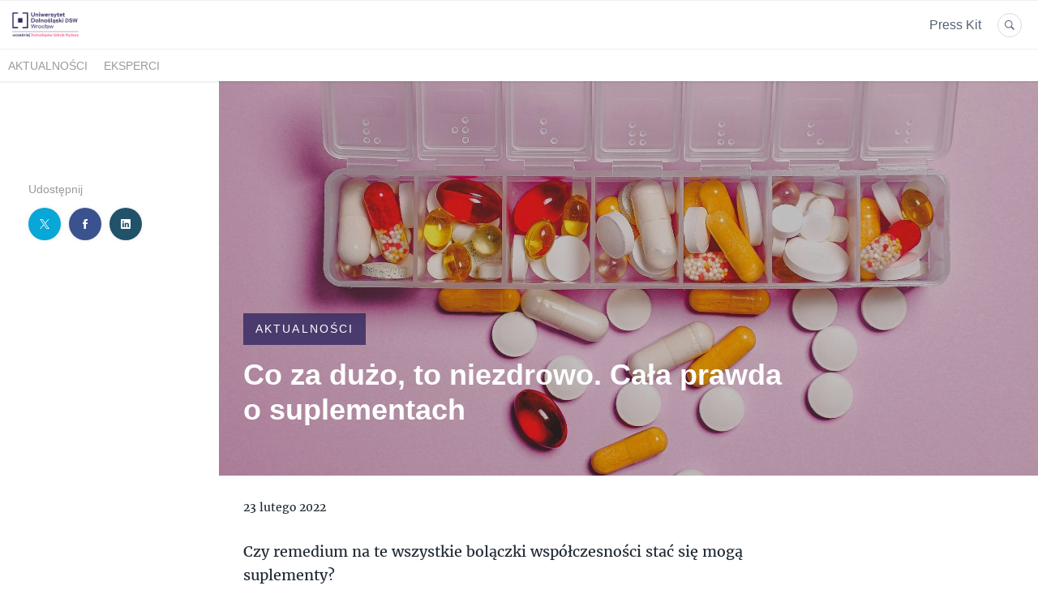

--- FILE ---
content_type: text/html; charset=utf-8
request_url: https://centrumprasowe.dsw.edu.pl/178458-co-za-duzo-to-niezdrowo-cala-prawda-o-suplementach
body_size: 18041
content:
<!DOCTYPE html>
<html lang="pl">
<head>
  <meta charset="utf-8">
  

  <meta content="summary" name="twitter:card" /><meta content="index, follow" name="robots" /><title>Co za dużo, to niezdrowo. Cała prawda o suplementach</title><meta content="Co za dużo, to niezdrowo. Cała prawda o suplementach" property="og:title" /><meta content="Co za dużo, to niezdrowo. Cała prawda o suplementach" name="twitter:title" /><meta content="Czy remedium na te wszystkie bolączki współczesności stać się mogą suplementy? " name="description" /><meta content="Czy remedium na te wszystkie bolączki współczesności stać się mogą suplementy? " property="og:description" /><meta content="Czy remedium na te wszystkie bolączki współczesności stać się mogą suplementy? " name="twitter:description" /><meta content="https://prowly-prod.s3.eu-west-1.amazonaws.com/uploads/landing_page/template_background/178458/780884f4ba19f238a7494bfba8f8a352.jpg" property="og:image" /><meta content="https://prowly-prod.s3.eu-west-1.amazonaws.com/uploads/landing_page/template_background/178458/780884f4ba19f238a7494bfba8f8a352.jpg" name="twitter:image:src" />
  <meta content="IE=edge,chrome=1" http-equiv="X-UA-Compatible">
  <meta content="pl" http-equiv="Content-Language">
  <meta name="viewport" content="width=device-width, initial-scale=1.0">
  <style>
      html {
        display: none;
      }
  </style>
    <link rel="alternate" type="application/rss+xml" title="RSS" href=//centrumprasowe.dsw.edu.pl/rss>
  <meta content="on" http-equiv="x-dns-prefetch-control" /><link href="https://googletagmanager.com" rel="dns-prefetch" /><link href="https://google-analytics.com" rel="dns-prefetch" /><link href="https://googleadservices.com" rel="dns-prefetch" /><link href="https://cdn.heapanalytics.com" rel="dns-prefetch" /><link href="https://widget.intercom.io" rel="dns-prefetch" /><link href="https://connect.facebook.net" rel="dns-prefetch" />
  
  <script nonce="mFFucAxu4qeg8R+pCFJg4cjXspP+4CXs3czPYQ5MDL0="> </script>
    <link rel="preload" media="screen" href="//centrumprasowe.dsw.edu.pl/assets/core_2_theme/all-4ac8691471c3af6079b1655191de50b07c752e59a6c425b34f3354612f5d839d.css" as="style" data-turbolinks-track="true" />
    <script nonce="mFFucAxu4qeg8R+pCFJg4cjXspP+4CXs3czPYQ5MDL0=">
      document.querySelector('link[rel="preload"]').onload = function() {
        this.rel = 'stylesheet';
      };
    </script>
      <style media="screen" type="text/css">
      .bg-client--base, .turbolinks-progress-bar {
        background: #322761;
      }
      .bg-client--alpha-0, .bg-client--alpha {
        background: rgba(50,39,97,0.8);
      }
      .bg-client--alpha-0-1, .bg-client--alpha-1 {
        background: rgba(50,39,97,0.7);
      }
      .bg-client--alpha-0-2, .bg-client--alpha-2 {
        background: rgba(50,39,97,0.6);
      }
      .bg-client--alpha-0-3, .bg-client--alpha-3 {
        background: rgba(50,39,97,0.5);
      }
      .bg-client--alpha-0-4, .bg-client--alpha-4 {
        background: rgba(50,39,97,0.4);
      }
      .bg-client--alpha-0-5, .bg-client--alpha-5 {
        background: rgba(50,39,97,0.3);
      }
      .bg-client--alpha-0-6, .bg-client--alpha-6 {
        background: rgba(50,39,97,0.1);
      }
      .bg-client--hover:hover {
        background: #322761;
      }
      .color-client--base {
        color: #322761;
      }
      .color-client--hover:hover {
        color: #322761;
      }
      .svg-client--hover:hover svg path {
        fill: #322761;
      }
      .border-client, .border--client {
        border: 1px solid #322761;
      }
      .border-client--base, .border--client--base {
        border-color: #322761 !important;
      }
      .border-client--hover:hover, .border--client--hover:hover {
        border: 1px solid #322761 !important;
      }
      .shadow-client--hover:hover, .shadow--client--hover:hover {
        box-shadow: 0px 0px 1px 6px rgba(50,39,97,0.1) !important;
      }
      .shadow-client--hover-2:hover, .shadow--client--hover-2:hover {
        box-shadow: 0px 0px 0px 3px rgba(50,39,97,0.3) !important;
      }
      .border-client--bottom {
        border-bottom: 3px solid #322761;
      }
      .border-client--top {
        border-top: 3px solid #322761;
      }
    </style>

  <link href="https://fonts.googleapis.com" rel="preconnect" /><link crossorigin="" href="https://fonts.gstatic.com" rel="preconnect" /><link href="https://fonts.googleapis.com/css2?family=Arial&amp;family=Arial&amp;display=swap" rel="stylesheet" /><style media="screen" type="text/css"> .header-font { font-family: Arial} body, .text-font { font-family:  Arial}</style><style media="screen" type="text/css"> .pr-header-font { font-family: Arial, sans-serif} .pr-text-font { font-family: Merriweather, serif}</style>
  <script nonce="mFFucAxu4qeg8R+pCFJg4cjXspP+4CXs3czPYQ5MDL0="> docReady(function() {   if(getCookie('cookies-agreement') === "true") {     loadScripts();   } }); function loadScripts() {   loadTwitterScripts();   loadFacebookConnect();   loadInstagram(); } function loadInstagram() {   var twitter=document.createElement('script');   twitter.setAttribute("type","text/javascript");   twitter.setAttribute("id","instagram-script");   twitter.setAttribute("async","");   twitter.setAttribute("defer","");   twitter.setAttribute("src","//platform.instagram.com/en_US/embeds.js");   document.getElementsByTagName("head")[0].appendChild(twitter); } function loadTwitterScripts() {   var twitter=document.createElement('script');   twitter.setAttribute("type","text/javascript");   twitter.setAttribute("id","twitter-wjs");   twitter.setAttribute("async","");   twitter.setAttribute("defer","");   twitter.setAttribute("src","//platform.twitter.com/widgets.js");   document.getElementsByTagName("head")[0].appendChild(twitter); } function loadFacebookConnect() {   var facebook=document.createElement('script');   facebook.setAttribute("type","text/javascript");   facebook.setAttribute("id","facebook-script");   facebook.append(`    (function(d, s, id){   var js, fjs = d.getElementsByTagName(s)[0];   if (d.getElementById(id)) {return;}   js = d.createElement(s); js.id = id;   js.src = "https://connect.facebook.net/en_US/sdk.js";   fjs.parentNode.insertBefore(js, fjs);   }(document, 'script', 'facebook-jssdk'));`);   document.getElementsByTagName("head")[0].appendChild(facebook); } function getCookie(key) {   var keyValue = document.cookie.match('(^|;) ?' + key + '=([^;]*)(;|$)');   return keyValue ? keyValue[2] : null; } function docReady(fn) {   if (document.readyState === "complete" || document.readyState === "interactive") {       setTimeout(fn, 1);   } else {       document.addEventListener("DOMContentLoaded", fn);   } }</script>
      <script type="application/ld+json">
      {
        "@context": "http://schema.org",
        "@type": "NewsArticle",
        "headline": "Co za dużo, to niezdrowo. Cała prawda o suplementach",
        "mainEntityOfPage": "https://centrumprasowe.dsw.edu.pl/178458-co-za-duzo-to-niezdrowo-cala-prawda-o-suplementach",
        "datePublished": "2022-02-23T07:37:10.218Z",
        "dateModified": "2022-02-23T07:49:26.237Z",
        "description": "Czy remedium na te wszystkie bolączki współczesności stać się mogą suplementy? "
          ,
          "image": {
            "@type": "ImageObject",
            "url": "https://prowly-prod.s3.eu-west-1.amazonaws.com/uploads/landing_page/template_background/178458/780884f4ba19f238a7494bfba8f8a352.jpg",
            "width": "1920",
            "height": "960"
          }
          ,
          "author": {
            "@type": "Organization",
            "name": "Uniwersytet Dolnośląski DSW"
          }
        ,
        "publisher": {
          "@type": "Organization",
          "name": "Uniwersytet Dolnośląski DSW"
            ,
            "logo": {
              "@type": "ImageObject",
              "url": "https://prowly-prod.s3.eu-west-1.amazonaws.com/uploads/press_rooms/company_logos/4653/26e84de1b5a091ddae0d2fc9faee4037.png",
              "width": "1654",
              "height": "716"
            }
        }
      }
      </script>

  
  
  
  <script nonce="mFFucAxu4qeg8R+pCFJg4cjXspP+4CXs3czPYQ5MDL0="> function getCookie(key) {   var keyValue = document.cookie.match('(^|;) ?' + key + '=([^;]*)(;|$)');   return keyValue ? keyValue[2] : null; } function docReady(fn) {   if (document.readyState === "complete" || document.readyState === "interactive") {       setTimeout(fn, 1);   } else {      document.addEventListener("DOMContentLoaded", fn);   } }</script>
  
</head>
<body>
  
  <div class="pr-menu-wrapper pr-menu-upper-mobile" id="menu-story"><div class="pr-menu pr-menu-upper"><div class="pr-menu-upper-name"><a href="/" rel="" target="" title="Uniwersytet Dolnośląski DSW"><img alt="Uniwersytet Dolnośląski DSW logo" class="pr-menu-logo" src="https://prowly-prod.s3.eu-west-1.amazonaws.com/uploads/press_rooms/company_logos/4653/26e84de1b5a091ddae0d2fc9faee4037.png" /></a></div><div class="pr-menu-list-toggle-static margin-right--large"><i class="ion-android-menu pr-menu-mobile-open"></i></div><div class="pr-menu-list-toggle margin-right--large"><i class="ion-android-menu pr-menu-mobile-open"></i></div><div class="display-none--sm padding-right--base"><ul class="pr-menu-list"><li class="pr-menu-list-item pr-pr-menu-list-item--alt pr-menu-presskit"><a class="pr-menu-list-item pr-font--condensed header-font" href="/presskits">Press Kit</a></li><li class="pr-menu-list-item pr-pr-menu-list-item--alt"><a class="pr-menu-list-item" href="/search"><i class="ion-ios-search-strong pr-menu-list-item-icon"></i></a></li></ul></div></div><div class="pr-menu pr-menu-lower"><ul class="pr-menu-list flex--space-between flex--grow"><div class="pr-tabs--responsive"><ul class="pr-menu--responsive"><li class="pr-menu-list-item pr-menu-list-item--bottom pr-font--condensed header-font"><a class="pr-font--condensed" href="/releases/news">Aktualności</a></li><li class="pr-menu-list-item pr-menu-list-item--bottom pr-font--condensed header-font"><a class="pr-font--condensed" href="/releases/eksperci">Eksperci</a></li></ul><div class="pr-menu-more--responsive"><button class="pr-menu-list-item pr-font--uppercase pr-menu-list-item--bottom pr-font--condensed header-font" id="menu-bottom-toggle">Więcej<div class="ion-android-arrow-down flex--right margin-left--base" id="menu-bottom-toggle"></div></button><ul class="pr-menu-list-dropdown"></ul></div></div></ul></div><div class="pr-menu-mobile-container pr-menu pr-menu-mobile"><div class="pr-menu pr-menu-upper" style="position: fixed; top: 0; border: 1px solid #ededed;"><div class="pr-menu-upper-name"><a href="/" rel="" target="" title="Uniwersytet Dolnośląski DSW"><img alt="Uniwersytet Dolnośląski DSW logo" class="pr-menu-logo" src="https://prowly-prod.s3.eu-west-1.amazonaws.com/uploads/press_rooms/company_logos/4653/26e84de1b5a091ddae0d2fc9faee4037.png" /></a></div><div class="pr-menu-list-toggle-close margin-right--large"><i class="ion-android-close pr-menu-mobile-close pr-font--dark"></i></div></div><div class="flex--vertical flex--space-between"></div><ul class="pr-menu-list pr-menu-list-mobile"><li class="pr-menu-list-item pr-menu-list-item-mobile"><i class="ion-search pr-input__icon pr-text--xxxlarge margin-left--small margin-right--base"></i><div class="pr-menu-list-item header-font"><form action="/search" accept-charset="UTF-8" method="get"><input type="search" name="q" id="q" value="" placeholder="Szukaj" class="pr-menu-search-mobile" /></form></div></li><li class="pr-menu-list-item pr-menu-list-item-mobile"><a class="pr-menu-list-item pr-font--condensed-regular header-font" href="/releases/news">Aktualności</a></li><li class="pr-menu-list-item pr-menu-list-item-mobile"><a class="pr-menu-list-item pr-font--condensed-regular header-font" href="/releases/eksperci">Eksperci</a></li><li class="pr-menu-list-item pr-menu-list-item-mobile pr-text--normal"><a class="pr-menu-list-item pr-font--condensed-regular header-font" href="/presskits">Press Kit</a></li></ul><div class="flex flex--horizontal flex--space-between pr-menu-footer padding-bottom--base"><ul class="flex flex--horizontal"></ul><div class="flex flex--horizontal"><div class="flex padding-right--small pr-mobile-menu--socialmedia"><a target="_blank" alt="twitter" rel="nofollow" href="https://twitter.com/intent/tweet?text=https://centrumprasowe.dsw.edu.pl/178458-co-za-duzo-to-niezdrowo-cala-prawda-o-suplementach"><svg class="pr-header--large menu__list-item--icon padding-right--medium padding-left--small" viewBox="0 0 1200 1227" xmlns="http://www.w3.org/2000/svg"><path d="M714.163 519.284L1160.89 0H1055.03L667.137 450.887L357.328 0H0L468.492 681.821L0 1226.37H105.866L515.491 750.218L842.672 1226.37H1200L714.137 519.284H714.163ZM569.165 687.828L521.697 619.934L144.011 79.6944H306.615L611.412 515.685L658.88 583.579L1055.08 1150.3H892.476L569.165 687.854V687.828Z"></path></svg></a><a target="_blank" class="" alt="facebook" rel="nofollow" href="https://www.facebook.com/sharer/sharer.php?u=https://centrumprasowe.dsw.edu.pl/178458-co-za-duzo-to-niezdrowo-cala-prawda-o-suplementach"><i class="ion-social-facebook pr-header--large menu__list-item--icon padding-right--medium padding-left--small"></i></a><a target="_blank" class="" alt="linkedin" rel="nofollow" href="https://www.linkedin.com/shareArticle?mini=true&amp;url=https://centrumprasowe.dsw.edu.pl/178458-co-za-duzo-to-niezdrowo-cala-prawda-o-suplementach"><i class="ion-social-linkedin pr-header--large menu__list-item--icon padding-right--medium padding-left--small"></i></a></div></div></div></div></div><div class="pr-menu-title" id="menu-story-title"><div class="pr-menu padding--small"><div class="pr-text--xlarge pr-text--xlarge--truncate-line header-font pr-font--bold pr-font--dark margin-left--large text--main pr-font--condensed-regular">Co za dużo, to niezdrowo. Cała prawda o suplementach</div><div class="flex padding-right--base margin-right--base menu-social"><a target="_blank" alt="twitter" rel="nofollow" href="https://twitter.com/intent/tweet?text=https://centrumprasowe.dsw.edu.pl/178458-co-za-duzo-to-niezdrowo-cala-prawda-o-suplementach"><div class="pr-menu-list-item-icon margin-right--base menu-icon border-client--hover svg-client--hover"><svg viewBox="0 0 1200 1227" xmlns="http://www.w3.org/2000/svg"><path d="M714.163 519.284L1160.89 0H1055.03L667.137 450.887L357.328 0H0L468.492 681.821L0 1226.37H105.866L515.491 750.218L842.672 1226.37H1200L714.137 519.284H714.163ZM569.165 687.828L521.697 619.934L144.011 79.6944H306.615L611.412 515.685L658.88 583.579L1055.08 1150.3H892.476L569.165 687.854V687.828Z"></path></svg></div></a><a target="_blank" class="" alt="facebook" rel="nofollow" href="https://www.facebook.com/sharer/sharer.php?u=https://centrumprasowe.dsw.edu.pl/178458-co-za-duzo-to-niezdrowo-cala-prawda-o-suplementach"><i class="ion-social-facebook pr-menu-list-item-icon margin-right--base menu-icon border-client--hover color-client--hover"></i></a><a target="_blank" class="" alt="linkedin" rel="nofollow" href="https://www.linkedin.com/shareArticle?mini=true&amp;url=https://centrumprasowe.dsw.edu.pl/178458-co-za-duzo-to-niezdrowo-cala-prawda-o-suplementach"><i class="ion-social-linkedin pr-menu-list-item-icon margin-right--base menu-icon border-client--hover color-client--hover"></i></a></div></div></div><div class="pr-menu-margin flex flex--vertical menu-margin--large"><div class="full-screen-height--content"><div class="full-screen-height"><div class="flex pr-flex-container pr-content pr-content-full" itemscope="" itemtype="//schema.org/Article"><div class="pr-flex-item-1 pr-side-column"><div class="pr-side-panel--dark"><div id="js-story-side-panel"><div class="pr-side-panel"><div class="flex--vertical flex--left"><div class="flex--left pr-story--sidepanel-space"><div class="pr-story--share-sapce-none"><div class="flex--left pr-story--text-small--sm header-font pr-font--condensed margin-bottom--base margin-right--small">Udostępnij</div><div class="flex"><div class="flex--left"><a target="_blank" alt="twitter" rel="nofollow" href="https://twitter.com/intent/tweet?text= https://centrumprasowe.dsw.edu.pl/178458-co-za-duzo-to-niezdrowo-cala-prawda-o-suplementach"><div class="pr-story--share-icon menu-icon pr-story--share-icon-twitter"><svg viewBox="0 0 1200 1227" xmlns="http://www.w3.org/2000/svg"><path d="M714.163 519.284L1160.89 0H1055.03L667.137 450.887L357.328 0H0L468.492 681.821L0 1226.37H105.866L515.491 750.218L842.672 1226.37H1200L714.137 519.284H714.163ZM569.165 687.828L521.697 619.934L144.011 79.6944H306.615L611.412 515.685L658.88 583.579L1055.08 1150.3H892.476L569.165 687.854V687.828Z"></path></svg></div></a></div><div class="flex--left"><a target="_blank" alt="facebook" rel="nofollow" href="https://www.facebook.com/sharer/sharer.php?u=https://centrumprasowe.dsw.edu.pl/178458-co-za-duzo-to-niezdrowo-cala-prawda-o-suplementach &amp;quote="><i class="ion-social-facebook pr-story--share-icon menu-icon pr-story--share-icon-facebook"></i></a></div><div class="flex--left"><a target="_blank" alt="linkedin" rel="nofollow" href="https://www.linkedin.com/shareArticle?mini=true&amp;url=https://centrumprasowe.dsw.edu.pl/178458-co-za-duzo-to-niezdrowo-cala-prawda-o-suplementach"><i class="ion-social-linkedin pr-story--share-icon menu-icon pr-story--share-icon-linkedin"></i></a></div></div></div></div></div></div></div></div></div><div class="pr-flex-item-2 flex--grow"><div class="pr-story__hero--dark"><div class="pr-story-background--dark" content="https://prowly-prod.s3.eu-west-1.amazonaws.com/uploads/landing_page/template_background/178458/780884f4ba19f238a7494bfba8f8a352.jpg" itemprop="image" style="z-index: -2; background-position: center center; background-image: url(&#39;https://prowly-prod.s3.eu-west-1.amazonaws.com/uploads/landing_page/template_background/178458/780884f4ba19f238a7494bfba8f8a352.jpg&#39;)"><div class="pr-story-background__overlay"></div></div><div class="pr-story__hero-content"><div class="pr-story-hero--text-container"><div class="pr-story-category-dark"><a href="/releases/news"><div class="pr-story-category bg-client--alpha pr-text--medium pr-font--inverted pr-font--spacing pr-font--uppercase pr-font--condensed pr-header-font" itemprop="articleSection">Aktualności</div></a></div><div class="pr-story-hero--title-container--dark" style="color:white;"><div class="pr-story--title-dark"><h1 class="pr-story--header margin-bottom--base text--wrap pr-font--condensed pr-header-font color-white--desktop" itemprop="name">Co za dużo, to niezdrowo. Cała prawda o suplementach</h1></div></div></div></div></div><div class="pr-story--date-dark"><div class="pr-story--date"><p class="pr-story--text-small pr-font--condensed pr-text-font">23 lutego 2022</p></div></div><div class="pr-story-content"><div class="pr-story--element-space"><div class="pr-story-paragraph"><div class="pr-story--text pr-text-font" style="text-align: left">Czy remedium na te wszystkie bolączki współczesności stać się mogą suplementy? <br></div></div></div><div class="pr-story--element-space"><div class="pr-story-paragraph"><div class="pr-story--text pr-text-font" style="text-align: left"><em>Joanna Mulik-Buczma, manager kierunku Dietetyka w Dolnośląskiej Szkole Wyższej</em></div></div></div><div class="pr-story--element-space"><div class="pr-story-paragraph"><div class="pr-story--text pr-text-font" style="text-align: left"><strong>Dietetycy stale uświadamiają, że racjonalna i prawidłowo zbilansowana dieta jest podstawą dobrze funkcjonującego organizmu. Niestety, w dzisiejszych czasach jesteśmy stale narażeni na stres, zanieczyszczenia środowiska, pestycydy, wysoce przetworzoną żywność – wszystko to nasila ataki wolnych rodników na nasze ciało i tym samym sprawia, że przedwcześnie się starzejemy oraz częściej chorujemy. Czy remedium na te wszystkie bolączki współczesności stać się mogą suplementy?</strong></div></div></div><div class="pr-story--element-space"><div class="pr-story-paragraph"><div class="pr-story--text pr-text-font" style="text-align: left">Suplementy diety mogą stanowić wartościowy sposób uzupełnienia niedoborów pokarmowych, a tym samym wzmacniać naturalne mechanizmy obronne organizmu. Przed ich zastosowaniem warto jednak ocenić swój sposób żywienia, styl życia, ogólny stan zdrowia, stosowane leki oraz źródło pochodzenia danego produktu. Nieumiejętne spożycie suplementów może przynieść więcej szkody niż pożytku np. przedawkowanie witaminy A może mieć działanie teratogenne, nadmiar miedzi może powodować uszkodzenia wątroby, nadmiar żelaza – hemochromatozę, wysokie dawki fluoru - fluorozę. U osób chorych na epilepsję przyjmowanie preparatów z Ginkgo biloba powoduje redukcje skuteczności leków przeciwpadaczkowych. Osobom w trakcie kuracji antynowotworowej podanie przetworów zielonej herbaty zaburza leczenie przeciwnowotworowe. To oczywiście wierzchołek góry lodowej.</div></div></div><div class="pr-story--element-space"><div class="pr-story-paragraph"><div class="pr-story--text pr-text-font" style="text-align: left"><b>Czym różnią się suplementy diety od leku?</b></div></div></div><div class="pr-story--element-space"><div class="pr-story-paragraph"><div class="pr-story--text pr-text-font" style="text-align: left">Suplementy, to produkty żywnościowe, których zadaniem jest uzupełnienie naszej codziennej diety o brakujące składniki odżywcze. Są one skoncentrowanym źródłem witamin, składników mineralnych lub innych substancji wykazujących efekt odżywczy (bądź inny efekt fizjologiczny). Suplementy podlegają regulacjom określonym w przepisach prawa żywnościowego dla środków spożywczych dopuszczonych do obrotu. Suplement diety może być wprowadzony w postaci: kapsułek, tabletek, drażetek i w innych podobnych postaciach, saszetek z proszkiem, ampułek z płynem, butelek z kroplomierzem i w innych podobnych postaciach płynów i proszków przeznaczonych do spożywania w małych, odmierzonych ilościach jednostkowych. W rozumieniu przepisów prawa farmaceutycznego suplementy nie mają właściwości produktu leczniczego. Wprowadzenie nowego produktu na rynek wymaga poinformowania o tym zamiarze Głównego Inspektora Sanitarnego. Producent na opakowaniu powinien umieścić m.in. informacje dotyczące znakowania produktu, jego składu ilościowego i jakościowego, zalecanej dziennej porcji produktu do spożycia oraz ostrzeżenie o jej nieprzekraczaniu.  Nie jest wymagana natomiast dokumentacja potwierdzająca jakość oraz deklarowane efekty działania. Taka sytuacja często umożliwia sprzedaż produktów niskiej jakości. Z tego względu należy wystrzegać się stosowania suplementów pochodzących z niepewnych źródeł lub podejrzanie tanich.</div></div></div><div class="pr-story--element-space"><div class="pr-story-paragraph"><div class="pr-story--text pr-text-font" style="text-align: left">W przeciwieństwie do suplementów, leki podlegają przepisom bardzo restrykcyjnego prawa farmaceutycznego oraz kontroli ze strony Urzędu Rejestracji Leków i Głównego Inspektora Farmaceutycznego. Zanim lek zostanie wprowadzony do obrotu, jego skuteczność oraz bezpieczeństwo muszą zostać udowodnione klinicznie.</div></div></div><div class="pr-story--element-space"><div class="pr-story-paragraph"><div class="pr-story--text pr-text-font" style="text-align: left">Należy pamiętać, że jednoczesne przyjmowanie leków, przepisanych przez lekarza lub przyjmowanych bez recepty oraz suplementów diety może spowodować działania niepożądane, prowadzące do  groźnych powikłań. Wiele suplementów powoduje zwiększenie lub zmniejszenie działania przyjmowanych równolegle produktów leczniczych. Dlatego podczas terapii przed zastosowaniem jakiegokolwiek suplementu diety należy skonsultować się z lekarzem, farmaceutą lub dietetykiem, czy nie występują żadne przeciwwskazania.<b> </b></div></div></div><div class="pr-story--element-space"><div class="pr-story-paragraph"><div class="pr-story--text pr-text-font" style="text-align: left">Poza tym opakowania suplementów diety powinny zawierać rzetelne informacje na temat przeciwwskazań do stosowania, możliwych interakcji z lekami oraz ewentualnej konieczności konsultacji z lekarzem. Zapewnienie informacji o bezpieczeństwie stosowania suplementów diety należy do obowiązków producentów.</div></div></div><div class="pr-story--element-space"><div class="pr-story-subheader"><h3 class="pr-story--subheader text--wrap pr-header-font" style="text-align: left">Rola witamin
</h3></div></div><div class="pr-story--element-space"><div class="pr-story-paragraph"><div class="pr-story--text pr-text-font" style="text-align: left">Witaminy, to związki organiczne, które muszą być wprowadzane do organizmu z zewnątrz z pożywieniem, ponieważ organizm sam ich nie produkuje lub wytwarza w zbyt małej ilości.</div></div></div><div class="pr-story--element-space"><div class="pr-story-paragraph"><div class="pr-story--text pr-text-font" style="text-align: left">Witaminy są niezbędne do prawidłowego funkcjonowania organizmu. Wiele osób nie zdaje sobie jednak sprawy, że ludzki organizm może również źle reagować na ich nadmiar. </div></div></div><div class="pr-story--element-space"><div class="pr-story-paragraph"><div class="pr-story--text pr-text-font" style="text-align: left"><strong>Witamina A (retinol)</strong> pełni wiele ważnych funkcji w organizmie. Wykazuje działanie antyoksydacyjne, które wynika z jej zdolności do usuwania wolnych rodników, uczestniczy w procesie widzenia, ponieważ wchodzi w skład barwnika siatkówki oka. Jest niezbędna do regeneracji skóry, gojenia ran oraz w dojrzewaniu i różnicowaniu się komórek układu immunologicznego. Witamina A jest również bardzo ważna w żywieniu sportowców, ponieważ bierze udział w syntezie hormonów kory nadnerczy, co wpływa na przemianę materii w pracujących mięśniach podczas reakcji stresowej.</div></div></div><div class="pr-story--element-space"><div class="pr-story-paragraph"><div class="pr-story--text pr-text-font" style="text-align: left">Witamina A magazynowana jest głównie w wątrobie, dlatego nie należy dopuszczać do hiperwitaminozy (nadmiaru), która objawia się ogólnym osłabieniem, bólami głowy, utratą łaknienia, zmianami w strukturze kości, pękaniem ust, wypadaniem włosów, łuszczeniem skóry. Nadmierna suplementacja witaminą A może zwiększać ryzyko rozwoju raka płuc.</div></div></div><div class="pr-story--element-space"><div class="pr-story-paragraph"><div class="pr-story--text pr-text-font" style="text-align: left">Objawy ostrego zatrucia tą witaminą mogą wystąpić w wyniku jednorazowego spożycia bardzo dużych ilości- setki razy przekraczających zalecane dawki dzienne. Do tych objawów zaliczamy wzrost ciśnienia śródczaszkowego, wymioty, nudności i zmiany skórne. Inną konsekwencją nadmiernej podaży witaminy A jest zaburzenie absorpcji β-karotenu i soli mineralnych z pożywienia. Negatywne skutki hiperwitaminozy witaminy A ustępują po odstawieniu lub zmniejszeniu stosowanej dawki. Niewiele osób zdaje sobie sprawę z faktu, że wysokich dawek tej witaminy należy unikać podczas ciąży. Retinoidy mogą zaburzać rozwój płodu. Kobiety w ciąży nie powinny przyjmować więcej niż 2 mg (6000 IU) witaminy A dziennie.</div></div></div><div class="pr-story--element-space"><div class="pr-story-paragraph"><div class="pr-story--text pr-text-font" style="text-align: left"><strong>Witamina C (kwas askorbinowy)&nbsp;</strong>ma ogromne znaczenie biologiczne. To silnie działający antyoksydant rozpuszczalny w wodzie, który wyłapuje i unieszkodliwia wolne rodniki w tkankach, zawierających dużą ilość wody. Zgodnie z najnowszymi wynikami badań witamina C ma wpływ m.in. na obniżenie wysokiego ciśnienia krwi, podwyższenie poziomu dobrego cholesterolu HDL, obniżenie poziomu złego cholesterolu HDL, zwiększenie poziomu glutationu- największego wroga wolnych rodników, oczyszczanie ścianek tętnic ze złogów tłuszczowych, poprawę odporności, wzmocnienie naczyń krwionośnych, zapobieganie chorobom przyzębia. Wykazano również właściwości przeciwnowotworowe. Badania potwierdzają, że osoby, które przyjmują najwięcej witaminy C, w porównaniu z osobami spożywającymi najmniejsze jej ilości, mają o połowę mniejsze ryzyko zachorowania na raka, w szczególności żołądka, przełyku, trzustki czy jamy ustnej.</div></div></div><div class="pr-story--element-space"><div class="pr-story-paragraph"><div class="pr-story--text pr-text-font" style="text-align: left">Witamina C jest praktycznie nietoksyczna i nie ustalono dawki powodującej ostre zatrucie. Niemniej jednak spożywana w dużych dawkach (2 g/dzień i więcej) może prowadzić do zaburzeń pracy przewodu pokarmowego (m.in. nudności, biegunka). U osób z przewlekłą niewydolnością nerek przedawkowanie witaminy C może spowodować krystalizację moczanów, co sprzyja tworzeniu się kamieni nerkowych. Hiperwitaminoza witaminy C jest związana z wystąpieniem wysypek skórnych. Ponadto może ona zwiększać stężenie sodu we krwi oraz zmniejszać stężenie potasu, co może doprowadzić do jego niedoboru. Poza tym nie powinno się przyjmować jej wraz z witaminą B12, ponieważ ta druga jest wówczas rozkładana.</div></div></div><div class="pr-story--element-space"><div class="pr-story-paragraph"><div class="pr-story--text pr-text-font" style="text-align: left">Między witaminą A i C musi być zachowana równowaga. Zwiększenie ilości witaminy A w diecie bez zwiększenia ilości witaminy C przez dłuższy czas, może doprowadzić do szkorbutu.</div></div></div><div class="pr-story--element-space"><div class="pr-story-paragraph"><div class="pr-story--text pr-text-font" style="text-align: left"><strong>Odmładzająca moc witaminy E</strong></div></div></div><div class="pr-story--element-space"><div class="pr-story-paragraph"><div class="pr-story--text pr-text-font" style="text-align: left">Witamina E, obok witamin A i C, również chroni organizm przed stresem oksydacyjnym i uszkodzeniem komórek wywoływanym przez wolne rodniki. Udowodniono, że przeciwdziała ona zakrzepom poprzez zmniejszeniu agregacji płytek krwi. Oprócz tego wpływa na prawidłową wydolność mięśni i wytwarzanie nasienia u mężczyzn, blokuje utlenianie złego cholesterolu LDL i innych tłuszczów uszkadzających komórki, chroni mózg przed chorobami zwyrodnieniowymi, przeciwdziała powstawaniu zaćmy a także wzmacnia odporność organizmu.</div></div></div><div class="pr-story--element-space"><div class="pr-story-paragraph"><div class="pr-story--text pr-text-font" style="text-align: left">Niewłaściwa suplementacja witaminą E może mieć negatywne skutki dla zdrowia. Wysokie dawki witaminy E &gt; 400 j.m/dzień (270 mg), nie tylko nie wpływają korzystnie na redukcję ryzyka wystąpienia chorób układu krążenia, ale wręcz zwiększają ryzyko zgonu. Inne objawy przedawkowania obejmują przewód pokarmowy (m.in. nudności, biegunka), osłabienie mięśni czy stany zapalne skóry. W przypadku cięższych postaci występują: podwójne widzenie, powiększenie wątroby, dysfunkcje seksualne, hiperglikemia oraz hiperlipidemia. Objawy zwykle ustępują po zredukowaniu dawki.</div></div></div><div class="pr-story--element-space"><div class="pr-story-paragraph"><div class="pr-story--text pr-text-font" style="text-align: left">Należy pamiętać, że jednoczesne stosowanie witaminy E i leków przeciwzakrzepowych może zwiększać ryzyko krwawień poprzez spotęgowanie działania przeciwzakrzepowego.</div></div></div><div class="pr-story--element-space"><div class="pr-story-paragraph"><div class="pr-story--text pr-text-font" style="text-align: left"><strong>Witamina D</strong></div></div></div><div class="pr-story--element-space"><div class="pr-story-paragraph"><div class="pr-story--text pr-text-font" style="text-align: left">Niedobory witaminy D stanowią poważny problem epidemiologiczny. </div></div></div><div class="pr-story--element-space"><div class="pr-story-paragraph"><div class="pr-story--text pr-text-font" style="text-align: left">W organizmie 80% witaminy D3 pochodzi z syntezy skórnej pod wpływem ekspozycji na promienie słoneczne, pozostałe 20% jest wchłaniane z przewodu pokarmowego. </div></div></div><div class="pr-story--element-space"><div class="pr-story-paragraph"><div class="pr-story--text pr-text-font" style="text-align: left">W Polsce, ze względu na położenie geograficzne, synteza możliwa jest jedynie od marca do września (czas ekspozycji ≥ 30 minut, bez użycia kremów z filtrami UV, odsłonięte 18% powierzchni ciała, tj. twarz i przedramiona), co uniemożliwia zaspokojenie aktualnie uznawanego za wystarczający poziomu zaopatrzenia na witaminę D.</div></div></div><div class="pr-story--element-space"><div class="pr-story-paragraph"><div class="pr-story--text pr-text-font" style="text-align: left">W produktach żywnościowych witamina D występuje w znikomych ilościach. Hipowitaminozie (niedoborze) D sprzyjają również takie czynniki jak: otyłość, przewlekłe choroby wątroby i nerek, upośledzone wchłanianie tłuszczów z przewodu pokarmowego oraz stosowanie niektórych leków, na przykład glikokortykosteroidów i leków przeciwdrgawkowych. </div></div></div><div class="pr-story--element-space"><div class="pr-story-paragraph"><div class="pr-story--text pr-text-font" style="text-align: left">Witamina D przyczynia się do utrzymania odpowiednich stężeń wapnia i fosforu we krwi. Jest niezbędna do prawidłowego funkcjonowania układu krwionośnego, mięśniowego, czy immunologicznego. Wyniki badań epidemiologicznych wskazują na zależność między stanem zaopatrzenia organizmu w witaminę D, a występowaniem chorób autoimmunologicznych, hormonalnych oraz nowotworowych.</div></div></div><div class="pr-story--element-space"><div class="pr-story-paragraph"><div class="pr-story--text pr-text-font" style="text-align: left">Potwierdzono również związek niedoboru witaminy D z zastoinową niewydolnością serca, rozwojem nadciśnienia tętniczego, cukrzycą i otyłością.</div></div></div><div class="pr-story--element-space"><div class="pr-story-paragraph"><div class="pr-story--text pr-text-font" style="text-align: left">Dla uzyskania prawidłowego stężenia 25OHD u zdrowych osób dorosłych, rekomendowana doustna dawka witaminy D wynosi 800–2000 j.m./dobę witaminy D3 (zależnie od masy ciała, od października do kwietnia lub przez cały rok, jeżeli synteza skórna jest niewystarczająca).</div></div></div><div class="pr-story--element-space"><div class="pr-story-paragraph"><div class="pr-story--text pr-text-font" style="text-align: left">Ponadto witaminę D (około 1000 j.m./d.) należy podawać wszystkim osobom unikającym ekspozycji skórnych oraz osobom po 65. roku życia przez cały rok, ze względu na obniżoną syntezę skórną oraz udowodnione działanie przeciwzłamaniowe i przeciwupadkowe. Rekomendowana dawka lecznicza wynosi 1000–10 000 j.m./d. (około 50 000 j.m. na tydzień) przez 1–3 miesiące, zależnie od wieku, masy ciała i stopnia niedoboru.</div></div></div><div class="pr-story--element-space"><div class="pr-story-paragraph"><div class="pr-story--text pr-text-font" style="text-align: left">Stężenie 25(OH)D w surowicy powinno wynosić od 30 ng/ml do 80 ng/ml.</div></div></div><div class="pr-story--element-space"><div class="pr-story-paragraph"><div class="pr-story--text pr-text-font" style="text-align: left">Chociaż ryzyko przedawkowania witaminy D jest mało prawdopodobne, warto mieć świadomość czym się ono objawia. Do najczęstszych objawów należy: osteoliza kości (powodująca zwiększone ryzyko złamań kości), kamienie nerkowe, wielomocz, zaburzenia rytmu serca oraz osłabienie mięśni.</div></div></div><div class="pr-story--element-space"><div class="pr-story-subheader"><h3 class="pr-story--subheader text--wrap pr-header-font" style="text-align: left">Suplementacja minerałami
</h3></div></div><div class="pr-story--element-space"><div class="pr-story-paragraph"><div class="pr-story--text pr-text-font" style="text-align: left"><strong>Magnez</strong></div></div></div><div class="pr-story--element-space"><div class="pr-story-paragraph"><div class="pr-story--text pr-text-font" style="text-align: left">Magnez jest jednym z najważniejszych kationów wewnątrzkomórkowych naszego organizmu. </div></div></div><div class="pr-story--element-space"><div class="pr-story-paragraph"><div class="pr-story--text pr-text-font" style="text-align: left">Wyniki badań wskazują, że dieta większości osób nie zawiera wystarczającej ilości pokarmów bogatych w magnez, a jego niedobór jest powszechnie rozpoznawany w krajach uprzemysłowionych. Dobowe zapotrzebowanie na magnez wzrasta w stresie, w czasie wysiłku fizycznego, w ciąży i w okresie karmienia.</div></div></div><div class="pr-story--element-space"><div class="pr-story-paragraph"><div class="pr-story--text pr-text-font" style="text-align: left">Zapewnienie optymalnego spożycia magnezu jest niezbędne dla prawidłowego funkcjonowania wielu narządów. Jak wskazują badania kliniczne, niedobór tego minerału ma istotny związek z rozwojem nadciśnienia tętniczego, zespołu metabolicznego, cukrzycy, zaburzeń rytmu serca, udarem a nawet depresją. </div></div></div><div class="pr-story--element-space"><div class="pr-story-paragraph"><div class="pr-story--text pr-text-font" style="text-align: left">Wykazano również, że magnez przyczynia się do zmniejszenia ilości wolnych rodników, co ma wpływ na długość życia i tempo starzenia się.</div></div></div><div class="pr-story--element-space"><div class="pr-story-paragraph"><div class="pr-story--text pr-text-font" style="text-align: left">Jedną z najważniejszych przyczyn niedoboru tego pierwiastka jest zmniejszenie jego zawartości w diecie spowodowane skażeniem środowiska i niewłaściwym nawożeniem gleby, co prowadzi do spadku jego zawartości w zbożach, warzywach i owocach. Kolejną przyczyną jest stosowanie środków konserwujących żywność oraz jej przetwarzanie. Obróbka technologiczna powoduje niemal całkowitą utratę magnezu i innych składników mineralnych zawartych w nieprzetworzonej żywności.</div></div></div><div class="pr-story--element-space"><div class="pr-story-paragraph"><div class="pr-story--text pr-text-font" style="text-align: left">Na zmniejszenie wchłania magnezu w przewodzie pokarmowym przyczyniają się pokarmy z dużą zawartością tłuszczów, błonnika, fitynianów, poprzez absorbowanie tego pierwiastka i zmniejszenie jego stężenia docierającego do jelita.</div></div></div><div class="pr-story--element-space"><div class="pr-story-paragraph"><div class="pr-story--text pr-text-font" style="text-align: left">Do obniżenia stężenia magnezu w organizmie dochodzi również w przebiegu chorób przewodu pokarmowego, czy stosowaniu środków antykoncepcyjnych, antybiotyków, cytostatyków, leków psychotropowych, nasennych, czy moczopędnych. Duże znaczenie ma spożycie w nadmiernej ilości kawy, alkoholu i stosowanie diet redukcyjnych.</div></div></div><div class="pr-story--element-space"><div class="pr-story-paragraph"><div class="pr-story--text pr-text-font" style="text-align: left">Suplementacja magnezu niewątpliwie pozwala uzupełnić jego niedobór i zapewnić prawidłowy przebieg wielu procesów metabolicznych. Wchłanianie jonu magnezu podanego w suplemencie zależy od jego chemicznej formy, rozpuszczalności w wodzie, dawki, sposobu podawania, obecności innych związków wspomagających wchłanianie, głównie witaminy B6. Wykazano, że glukonian magnezu, cytrynian magnezu, chlorek magnezu są łatwo przyswajalne i lepiej tolerowane przez większość osób niż tlenek magnezu.</div></div></div><div class="pr-story--element-space"><div class="pr-story-paragraph"><div class="pr-story--text pr-text-font" style="text-align: left">W przypadku zdrowych dorosłych ludzi dodatni bilans magnezu obserwowano przy spożyciu tego składnika w ilości 3–4,5 mg/kg m.c./dobę, przy zapewnieniu w diecie odpowiedniej ilości białka, tłuszczu i błonnika pokarmowego.</div></div></div><div class="pr-story--element-space"><div class="pr-story-paragraph"><div class="pr-story--text pr-text-font" style="text-align: left">Magnez w ilościach naturalnie występujących w produktach spożywczych nie wywołuje niepożądanych skutków dla organizmu człowieka. Nadmierna podaż magnezu może mieć miejsce przy spożywaniu w zbyt dużych ilościach produktów wzbogacanych w ten składnik i suplementów diety. Wysokie dawki soli magnezu mają właściwości przeczyszczające, a ich przewlekłe spożywanie może wywołać zatrucie. Niepożądane reakcje to np. alkaloza, odwodnienie, trudności w oddychaniu, zmiany w elektrokardiogramie serca, zaburzenia snu, osłabienie mięśniowe oraz dezorientacja.</div></div></div><div class="pr-story--element-space"><div class="pr-story-paragraph"><div class="pr-story--text pr-text-font" style="text-align: left"><strong>Wapń</strong></div></div></div><div class="pr-story--element-space"><div class="pr-story-paragraph"><div class="pr-story--text pr-text-font" style="text-align: left">Wapń stanowi niezwykle istotny składnik ustrojowy. Jego udział w procesach fizjologicznych dotyczy funkcji zarówno elementów subkomórkowych, komórek, jak i tkanek. Nic dziwnego, że wszelkie zaburzenia gospodarki wapniowej mogą dawać bardzo zróżnicowane, mało specyficzne objawy. Niestety nadmierna suplementacja tym minerałem może również wiązać się z ryzykiem powikłań. Jego duże dawki mogą doprowadzić do  miażdżycy i  innych problemów związanych z układem krwionośnym. Ponadto jego nadmiar jest często przyczyną powstawania kamieni nerkowych oraz obniżenia wchłanianie cynku i żelaza. Jak większość składników mineralnych, także wapń obniża absorpcję i zmniejsza działanie większości antybiotyków, m.in. tetracyklin i fluorochinolonów, stosowanych w zakażeniach dróg oddechowych i moczowych. Obniżenie stężenia antybiotyku we krwi może sięgać nawet 50%, co w konsekwencji powoduje brak skuteczności leczenia.</div></div></div><div class="pr-story--element-space"><div class="pr-story-subheader"><h3 class="pr-story--subheader text--wrap pr-header-font" style="text-align: left">Suplementy w diecie sportowca
</h3></div></div><div class="pr-story--element-space"><div class="pr-story-paragraph"><div class="pr-story--text pr-text-font" style="text-align: left">Wyniki badań naukowych w zakresie medycyny sportowej coraz częściej wskazują na zasadność  żywienia suplementacyjnego. </div></div></div><div class="pr-story--element-space"><div class="pr-story-paragraph"><div class="pr-story--text pr-text-font" style="text-align: left">Przy występującym stałym wzroście wydatku energetycznego sportowca należałoby równocześnie zwiększać ilość pożywienia, a jest to możliwe w określonych granicach. Powyżej tych granic ludzki organizm nie jest w stanie przyjąć, strawić i przyswoić pożywienia. W takiej sytuacji optymalnym rozwiązaniem są właśnie suplementy – mało objętościowe i lekkostrawne.</div></div></div><div class="pr-story--element-space"><div class="pr-story-paragraph"><div class="pr-story--text pr-text-font" style="text-align: left">Wykorzystanie suplementów w sporcie ma na celu przyspieszenie regeneracji oraz zwiększanie wydolności organizmu. Dozwolone suplementy stosowane mają za zadanie zwiększyć masę mięśniową, przyśpieszać spalanie tłuszczu, zwiększać odporność organizmu i regenerację stawów oraz poprawić sprawność psychiczną.</div></div></div><div class="pr-story--element-space"><div class="pr-story-paragraph"><div class="pr-story--text pr-text-font" style="text-align: left">Potrzeby żywieniowe poszczególnych sportowców są zróżnicowane, więc nie istnieje jeden sposób żywienia zalecany dla wszystkich. Z tego względu należy brać pod uwagę indywidualne zapotrzebowanie wynikające z planu treningów i startów. W odróżnieniu od zawodowych sportowców, amatorzy nie dysponują odpowiednią wiedzą na temat zażywania tych preparatów i bardzo często sięgają po nie w sposób nieprzemyślany, co może dawać niepożądane skutki. </div></div></div><div class="pr-story--element-space"><div class="pr-story-paragraph"><div class="pr-story--text pr-text-font" style="text-align: left">Do najczęściej stosowanych preparatów w sporcie należą: suplementy węglowodanowe, białkowe, witaminowe, mineralne, albo kompleksowe (węglowodanowo-witaminowe, węglowodanowo- witaminowo- mineralne itp.).</div></div></div><div class="pr-story--element-space"><div class="pr-story-paragraph"><div class="pr-story--text pr-text-font" style="text-align: left">Najprostszym stosowanym w sporcie <b>preparatem węglowodanowym </b>jest czysta glukoza. Jako cukier prosty jest przyswajalna wprost do krwi, stanowiąc łatwe źródło energii w trakcie intensywnego treningu. Nie powinno się  jej spożywać w zbyt dużej ilości na raz, żeby nie doprowadzić do hipoglikemii, czyli spadku stężenia cukru we krwi.</div></div></div><div class="pr-story--element-space"><div class="pr-story-paragraph"><div class="pr-story--text pr-text-font" style="text-align: left"><b>Białko</b> stanowi podstawowy składnik budulcowy komórek organizmu człowieka. Preparaty proteinowe podaje się w okresie zawodów, między startami oraz w okresie odnowy - kiedy należy uzupełnić straty, a niemożliwe jest przyjmowanie naturalnego pożywienia w pełnym zakresie.</div></div></div><div class="pr-story--element-space"><div class="pr-story-paragraph"><div class="pr-story--text pr-text-font" style="text-align: left">Trening to błyskawiczne niszczenie mięśni, dlatego do ich odbudowy potrzeba odpowiedniej ilości białka bogatego w niezbędne aminokwasy. Największe stężenie aminokwasów endogennych, jak i aminokwasów o rozgałęzionych łańcuchach (BCAA) ma białko serwatki, co sprawia, że ma najwyższą wartość biologiczną, a spożyte bezpośrednio po treningu jest wyjątkowo efektywne w odbudowie mięśni. </div></div></div><div class="pr-story--element-space"><div class="pr-story-paragraph"><div class="pr-story--text pr-text-font" style="text-align: left">W badaniach nad utrzymaniem sprawności psychomotorycznej na wysokim poziomie podczas dużych obciążeń wysiłkowych stosuje się suplementację właśnie wyżej wymienionymi aminokwasami (BCAA). Hamują one transport wolnego aminokwasu tryptofanu przez barierę krew–mózg. W mechanizmie powstawania zmęczenia ośrodkowego układu nerwowego prawdopodobnie bierze udział neurotransmiter serotonina, której prekursorem jest właśnie tryptofan. Nie powinno się jednak tuszować objawów zmęczenia za pomocą suplementacji, ponieważ może być to niebezpieczne jak doping farmaceutyczny. Należy pamiętać, że najlepszym środkiem zwiększenia sprawności fizycznej jest racjonalny trening i zrównoważone żywienie. Im organizm jest lepiej wytrenowany wydolnościowo i sprawnościowo i – co za tym idzie – fizjologicznie, tym później pojawia się zmęczenie lub nie pojawia się ono wcale. Zmęczenie jest sygnałem, że należy przerwać pracę, ponieważ w organizmie nagromadziło się wiele toksycznych substancji, metabolitów, które najlepiej usunąć przez odpoczynek. Tuszowanie zmęczenia wszelkimi środkami i dalsze wykonywanie pracy może doprowadzić nawet do śmierci.</div></div></div><div class="pr-story--element-space"><div class="pr-story-paragraph"><div class="pr-story--text pr-text-font" style="text-align: left"><b>Substancje pomocnicze w suplementach mogą powodować niepożądane działania</b></div></div></div><div class="pr-story--element-space"><div class="pr-story-paragraph"><div class="pr-story--text pr-text-font" style="text-align: left">Suplementy mogą występować m.in w formie tabletek, pastylek, syropów, proszków. Z tego względu obok substancji czynnej zawierają również substancje pomocnicze, które nie wykazują działania terapeutycznego. Ich zadaniem jest poprawa szeroko pojętej jakości gotowego preparatu. Wpływają na polepszenie właściwości organoleptycznych, sposobu wchłaniania czy trwałość dostępnych produktów.  Lista substancji pomocniczych jest niezwykle długa. Warto podkreślić, że znajdują się na niej zarówno substancje pochodzenia naturalnego (np. laktoza, skrobia), jak i sztuczne, niewystępujące w przyrodzie (syntetyczne barwniki, słodziki i konserwanty). Niektóre z nich mogą powodować niepożądane działania, w tym reakcje alergiczne, objawy nietolerancji. Przykładowo Europejski Urząd ds. Bezpieczeństwa Żywności (EFSA) opublikował w 2021 roku opinię dotyczącą bezpieczeństwa dość powszechnie stosowanego barwnika - dwutlenku tytanu E 171. W opinii EFSA stwierdzono, że nie można wykluczyć działania genotoksycznego. </div></div></div><div class="pr-story--element-space"><div class="pr-story-paragraph"><div class="pr-story--text pr-text-font" style="text-align: left">Powyższe przykłady potwierdzają, że ustalenie odpowiedniego schematu suplementacji zarówno w życiu codziennym jak i w sporcie nie jest łatwym zadaniem i wymaga indywidualnego podejścia. Warto z dystansem podchodzić do przekazów marketingowych oraz sugestii znajomych. Nie należy diagnozować swojego stanu zdrowia samodzielnie, na podstawie wiedzy zdobytej z reklam. Trzeba pamiętać, że łykając kolorowe pigułki, często dostarczamy sobie zbędnych, a nawet szkodliwych dodatków. Dobrym wyjściem jest więc czytanie składu produktu przed jego zakupem i wybór tego o możliwie najkrótszej liście substancji dodatkowych. Ponadto przyjmowanie suplementów diety powinno być skonsultowane z lekarzem, farmaceutą lub dietetykiem, a najlepiej gdyby było poprzedzone odpowiednimi badaniami, aby móc stwierdzić, czy faktycznie wskazane jest uzupełnienie niedoborów.</div></div></div><div class="pr-story--element-space"><div class="pr-story-paragraph"><div class="pr-story--text pr-text-font" style="text-align: left">Niewłaściwe podejście do tematu uderza zarówno w producentów, których często obwinia się za złą jakość produktów, jak i samych użytkowników, którzy za źle dobrane suplementy muszą ponosić niepotrzebne koszty finansowe.</div></div></div><div class="pr-story--element-space"><div class="pr-story-paragraph"><div class="pr-story--text pr-text-font" style="text-align: left">Literatura: </div></div></div><div class="pr-story--element-space"><div class="pr-story-paragraph"><div class="pr-story--text pr-text-font" style="text-align: left">1. Bojarowicz H., Dźwigulska P., Suplementy diety. Część II. Wybrane składniki suplementów diety oraz ich przeznaczenie, Hygeia Public Health 2012, 47(4): 433-441</div></div></div><div class="pr-story--element-space"><div class="pr-story-paragraph"><div class="pr-story--text pr-text-font" style="text-align: left">2. Bojarowicz H.,Dźwigulska P. Suplementy diety. Część III. Interakcje suplementów diety z lekami. Hygeia Public Health 2012.</div></div></div><div class="pr-story--element-space"><div class="pr-story-paragraph"><div class="pr-story--text pr-text-font" style="text-align: left">3. Celejowa I. Żywienie w sporcie. PZWL, Warszawa 2008.</div></div></div><div class="pr-story--element-space"><div class="pr-story-paragraph"><div class="pr-story--text pr-text-font" style="text-align: left">4. Carper J. Stop starzeniu. VESPER, Poznań 2009.</div></div></div><div class="pr-story--element-space"><div class="pr-story-paragraph"><div class="pr-story--text pr-text-font" style="text-align: left">5. Ciborowska H, Rudnicka A. Dietetyka. Żywienie zdrowego i chorego człowieka. PZWL, Warszawa 2009.</div></div></div><div class="pr-story--element-space"><div class="pr-story-paragraph"><div class="pr-story--text pr-text-font" style="text-align: left">6. Jarosz M. Suplementy diety a zdrowie. PZWL, Warszawa 2008.</div></div></div><div class="pr-story--element-space"><div class="pr-story-paragraph"><div class="pr-story--text pr-text-font" style="text-align: left">7. Miler E.R, Pastor- Bariuso R., Dalar D. i wsp. Meta- analisys: High dosage vitan E supplementation may induce all- cause mortality. An. Intern. Med. 2005;</div></div></div><div class="pr-story--element-space"><div class="pr-story-paragraph"><div class="pr-story--text pr-text-font" style="text-align: left">8. Rutkowski M., Grzegorczyk K., Adverse eff ects of anti oxidati ve vitamins, Internati onal Journal of Occupati onal Medicine and Environmental Health 2012, 25(2): 105-121.</div></div></div><div class="pr-story--element-space"><div class="pr-story-paragraph"><div class="pr-story--text pr-text-font" style="text-align: left">9. B. Przygoda, R. Wierzejska, E. Matczuk, W. Kłys, M. Jarosz. Normy żywienia dla populacji Polski i ich zastosowanie. Narodowy Instytut Zdrowia Publicznego – Państwowy Zakład Higieny, 2020.</div></div></div><div class="pr-story--element-space"><div class="pr-story-paragraph"><div class="pr-story--text pr-text-font" style="text-align: left">10. <a href="https://www.nik.gov.pl/aktualnosci/nik-o-dopuszczaniu-do-obrotu-suplementow-diety.html">https://www.nik.gov.pl/aktualnosci/nik-o-dopuszczaniu-do-obrotu-suplementow-diety.html</a></div></div></div><div class="pr-story--element-space"><div class="pr-story-paragraph"><div class="pr-story--text pr-text-font" style="text-align: left">11. <a href="https://www.gov.pl/web/gis/szczegolowe-wymagania-prawne-dotyczace-suplementow-diety">https://www.gov.pl/web/gis/szczegolowe-wymagania-prawne-dotyczace-suplementow-diety</a></div></div></div><div class="pr-story--element-space"><div class="pr-story-paragraph"><div class="pr-story--text pr-text-font" style="text-align: left">12. https://www.gov.pl/web/ijhars/bezpieczenstwo-dwutlenku-tytanu-e-171--opinia-efsa-na-podstawie-danych-z-gis</div></div></div><div class="pr-story-share--desktop"><div class="flex flex--space-between"><div class="flex--left pr-story-export"><p class="pr-story--text-small header-font pr-story--share-text pr-font--condensed margin-right--base">Pobierz jako</p><div><a class="pr-button pr-button--blue pr-button--inverted margin-top--base pdf-download pr-story--text-small header-font pr-story--share-text border-client--hover color-client--hover pr-story--share-icon pr-story-export--button" data-alert="Przepraszamy, pojawił się błąd. Prosimy spróbować później." data-type="pdf" data-vip="false" id="178458" target="_self">PDF</a><div class="pdf-download-spinner hide display--none"><div class="spinner--dots"><div class="bg-client--base bounce0"></div><div class="bg-client--base bounce1"></div><div class="bg-client--base bounce2"></div></div></div></div><div><a class="pr-button pr-button--blue pr-button--inverted margin-top--base docx-download pr-story--text-small header-font pr-story--share-text border-client--hover color-client--hover pr-story--share-icon pr-story-export--button" data-alert="Przepraszamy, pojawił się błąd. Prosimy spróbować później." data-vip="false" id="178458" target="_self">DOCX</a><div class="docx-download-spinner hide display--none"><div class="spinner--dots"><div class="bg-client--base bounce0"></div><div class="bg-client--base bounce1"></div><div class="bg-client--base bounce2"></div></div></div></div></div><div class="flex--right"><p class="pr-story--text-small header-font pr-story--share-text pr-font--condensed margin-right--base">Udostępnij</p><div class="flex menu-social"><a target="_blank" alt="twitter" rel="nofollow" href="https://twitter.com/intent/tweet?text= https://centrumprasowe.dsw.edu.pl/178458-co-za-duzo-to-niezdrowo-cala-prawda-o-suplementach"><div class="pr-story--share-icon menu-icon pr-story--share-icon-twitter"><svg viewBox="0 0 1200 1227" xmlns="http://www.w3.org/2000/svg"><path d="M714.163 519.284L1160.89 0H1055.03L667.137 450.887L357.328 0H0L468.492 681.821L0 1226.37H105.866L515.491 750.218L842.672 1226.37H1200L714.137 519.284H714.163ZM569.165 687.828L521.697 619.934L144.011 79.6944H306.615L611.412 515.685L658.88 583.579L1055.08 1150.3H892.476L569.165 687.854V687.828Z"></path></svg></div></a><a target="_blank" alt="facebook" rel="nofollow" href="https://www.facebook.com/sharer/sharer.php?u=https%3A%2F%2Fcentrumprasowe.dsw.edu.pl%2F178458-co-za-duzo-to-niezdrowo-cala-prawda-o-suplementach &amp;quote="><i class="ion-social-facebook pr-story--share-icon menu-icon pr-story--share-icon-facebook"></i></a><a target="_blank" alt="linkedin" rel="nofollow" href="https://www.linkedin.com/sharing/share-offsite?url=https%3A%2F%2Fcentrumprasowe.dsw.edu.pl%2F178458-co-za-duzo-to-niezdrowo-cala-prawda-o-suplementach"><i class="ion-social-linkedin pr-story--share-icon menu-icon pr-story--share-icon-linkedin"></i></a></div></div></div></div></div></div></div><div class="pr-attachments--anchorpoint" id="attachments"></div><div class="pr-content"><div><div class="flex flex--horizontal flex--space-between margin-top--large flex--vertical-mobile"><div class="pr-header--xsmall-bold pr-font--dark margin-bottom--base pr-font--condensed">Załączniki</div><a class="color-client--hover attachments-download" data-alert="Przepraszamy, pojawił się błąd. Prosimy spróbować później." data-tooltip="inline" data-vip="false" href="#attachments" id="178458" target="_self"><div class="pr-story--attachments--button flex--right"><i class="ion-ios-cloud-download-outline pr-side-panel--icon"></i><p class="pr-text--large pr-font--light header-font color-client--hover pr-font--condensed">Pobierz wszystkie</p></div></a><div class="attachments-download-spinner hide display--none"><div class="spinner--dots"><div class="bg-client--base bounce0"></div><div class="bg-client--base bounce1"></div><div class="bg-client--base bounce2"></div></div></div></div><div class="flex flex--wrapped"><div class="pr-story--attachment" itemscope="" itemtype="http://schema.org/MediaObject"><div class="pr-story--attachment__content flex flex--vertical flex--space-between padding--base attachment-color-docx"><div></div><div class="pr-header--xxsmall-bold pr-story--attachment__title margin-bottom--small pr-font--inverted pr-font--condensed" itemprop="name">Co za dużo, to niezdrowo – cała prawda o suplementach - Joanna Mulik-Buczma - Dolnośląska Szkoła Wyższa.docx</div><div class="flex flex--horizontal flex--space-between pr-story--attachment__content__text"><p class="pr-text--medium header-font pr-font--inverted pr-font--condensed"><span itemprop="fileFormat">docx</span> |<span itemprop="contentSize">57 KB</span></p><a class="pr-text--medium header-font pr-font--inverted pr-attachment-nophoto--button pr-font--condensed" download="https://prowly-prod.s3.eu-west-1.amazonaws.com/uploads/landing_page_image/image/387778/5a3b9a34caec86dd01f1068c83b52715.docx" href="https://prowly-prod.s3.eu-west-1.amazonaws.com/uploads/landing_page_image/image/387778/5a3b9a34caec86dd01f1068c83b52715.docx" target="_blank"><i class="ion-ios-cloud-download-outline padding-right--small"></i>Pobierz</a></div></div></div><div class="pr-story--attachment"><div class="pr-story--attachment__image"><div class="pr-story--attachment__image--background" style="background-image: url(&#39;https://prowly-prod.s3.eu-west-1.amazonaws.com/uploads/landing_page_image/image/387779/b6e48d60de99dad097e411e16f0ce192.jpg&#39;);"></div></div><div class="padding--base"><div class="pr-story--attachment__title-box"><div class="pr-header--xxxsmall-bold pr-story--attachment__title-small margin-bottom--small pr-font--condensed">Co za dużo, to niezdrowo – cała prawda o suplementach fot. materiały prasowe (4).jpg</div></div><div class="flex flex--horizontal flex--space-between pr-story--attachment__content__text"><p class="pr-text--medium header-font pr-font--condensed"><span class="pr-font--condensed" itemprop="fileFormat">grafika</span> | <span class="pr-font--condensed" itemprop="contentSize">144 KB</span></p><a class="pr-text--medium header-font color-client--hover pr-font--condensed" download="https://prowly-prod.s3.eu-west-1.amazonaws.com/uploads/landing_page_image/image/387779/a9f3aff423cb5529a05254b47be3f239.jpg" href="https://prowly-prod.s3.eu-west-1.amazonaws.com/uploads/landing_page_image/image/387779/a9f3aff423cb5529a05254b47be3f239.jpg" target="_blank"><i class="ion-ios-cloud-download-outline padding-right--small"></i>Pobierz</a></div></div></div><div class="pr-story--attachment"><div class="pr-story--attachment__image"><div class="pr-story--attachment__image--background" style="background-image: url(&#39;https://prowly-prod.s3.eu-west-1.amazonaws.com/uploads/landing_page_image/image/387780/621c3059dbeb3c30249d8d8d96cfb6e5.jpg&#39;);"></div></div><div class="padding--base"><div class="pr-story--attachment__title-box"><div class="pr-header--xxxsmall-bold pr-story--attachment__title-small margin-bottom--small pr-font--condensed">Co za dużo, to niezdrowo – cała prawda o suplementach fot. materiały prasowe (1).jpg</div></div><div class="flex flex--horizontal flex--space-between pr-story--attachment__content__text"><p class="pr-text--medium header-font pr-font--condensed"><span class="pr-font--condensed" itemprop="fileFormat">grafika</span> | <span class="pr-font--condensed" itemprop="contentSize">343 KB</span></p><a class="pr-text--medium header-font color-client--hover pr-font--condensed" download="https://prowly-prod.s3.eu-west-1.amazonaws.com/uploads/landing_page_image/image/387780/def0db4b3affa9f3640c3289c6e5f907.jpg" href="https://prowly-prod.s3.eu-west-1.amazonaws.com/uploads/landing_page_image/image/387780/def0db4b3affa9f3640c3289c6e5f907.jpg" target="_blank"><i class="ion-ios-cloud-download-outline padding-right--small"></i>Pobierz</a></div></div></div><div class="pr-story--attachment"><div class="pr-story--attachment__image"><div class="pr-story--attachment__image--background" style="background-image: url(&#39;https://prowly-prod.s3.eu-west-1.amazonaws.com/uploads/landing_page_image/image/387781/f13bfe0927b2132a10a380235b835bb7.jpg&#39;);"></div></div><div class="padding--base"><div class="pr-story--attachment__title-box"><div class="pr-header--xxxsmall-bold pr-story--attachment__title-small margin-bottom--small pr-font--condensed">Co za dużo, to niezdrowo – cała prawda o suplementach fot. materiały prasowe (5).jpg</div></div><div class="flex flex--horizontal flex--space-between pr-story--attachment__content__text"><p class="pr-text--medium header-font pr-font--condensed"><span class="pr-font--condensed" itemprop="fileFormat">grafika</span> | <span class="pr-font--condensed" itemprop="contentSize">116 KB</span></p><a class="pr-text--medium header-font color-client--hover pr-font--condensed" download="https://prowly-prod.s3.eu-west-1.amazonaws.com/uploads/landing_page_image/image/387781/7748093aa007a67540364a3cf6877e6b.jpg" href="https://prowly-prod.s3.eu-west-1.amazonaws.com/uploads/landing_page_image/image/387781/7748093aa007a67540364a3cf6877e6b.jpg" target="_blank"><i class="ion-ios-cloud-download-outline padding-right--small"></i>Pobierz</a></div></div></div><div class="pr-story--attachment"><div class="pr-story--attachment__image"><div class="pr-story--attachment__image--background" style="background-image: url(&#39;https://prowly-prod.s3.eu-west-1.amazonaws.com/uploads/landing_page_image/image/387782/05b4de1f07fbd65405fe270e7efa884b.jpg&#39;);"></div></div><div class="padding--base"><div class="pr-story--attachment__title-box"><div class="pr-header--xxxsmall-bold pr-story--attachment__title-small margin-bottom--small pr-font--condensed">Co za dużo, to niezdrowo – cała prawda o suplementach fot. materiały prasowe (2).jpg</div></div><div class="flex flex--horizontal flex--space-between pr-story--attachment__content__text"><p class="pr-text--medium header-font pr-font--condensed"><span class="pr-font--condensed" itemprop="fileFormat">grafika</span> | <span class="pr-font--condensed" itemprop="contentSize">228 KB</span></p><a class="pr-text--medium header-font color-client--hover pr-font--condensed" download="https://prowly-prod.s3.eu-west-1.amazonaws.com/uploads/landing_page_image/image/387782/79b3c7414140477f89a88292439f1e24.jpg" href="https://prowly-prod.s3.eu-west-1.amazonaws.com/uploads/landing_page_image/image/387782/79b3c7414140477f89a88292439f1e24.jpg" target="_blank"><i class="ion-ios-cloud-download-outline padding-right--small"></i>Pobierz</a></div></div></div><div class="pr-story--attachment"><div class="pr-story--attachment__image"><div class="pr-story--attachment__image--background" style="background-image: url(&#39;https://prowly-prod.s3.eu-west-1.amazonaws.com/uploads/landing_page_image/image/387783/939fa0a14533118e1ceae12540894a0c.jpg&#39;);"></div></div><div class="padding--base"><div class="pr-story--attachment__title-box"><div class="pr-header--xxxsmall-bold pr-story--attachment__title-small margin-bottom--small pr-font--condensed">Joanna Mulik-Buczma - Dolnośląska Szkoła Wyższa.jpg</div></div><div class="flex flex--horizontal flex--space-between pr-story--attachment__content__text"><p class="pr-text--medium header-font pr-font--condensed"><span class="pr-font--condensed" itemprop="fileFormat">grafika</span> | <span class="pr-font--condensed" itemprop="contentSize">553 KB</span></p><a class="pr-text--medium header-font color-client--hover pr-font--condensed" download="https://prowly-prod.s3.eu-west-1.amazonaws.com/uploads/landing_page_image/image/387783/e6bb3b43124f7d4d3f121144dc64976f.jpg" href="https://prowly-prod.s3.eu-west-1.amazonaws.com/uploads/landing_page_image/image/387783/e6bb3b43124f7d4d3f121144dc64976f.jpg" target="_blank"><i class="ion-ios-cloud-download-outline padding-right--small"></i>Pobierz</a></div></div></div><div class="pr-story--attachment"><div class="pr-story--attachment__image"><div class="pr-story--attachment__image--background" style="background-image: url(&#39;https://prowly-prod.s3.eu-west-1.amazonaws.com/uploads/landing_page_image/image/387784/441773d30f81d9c7c4688de47a43027c.jpg&#39;);"></div></div><div class="padding--base"><div class="pr-story--attachment__title-box"><div class="pr-header--xxxsmall-bold pr-story--attachment__title-small margin-bottom--small pr-font--condensed">Co za dużo, to niezdrowo – cała prawda o suplementach fot. materiały prasowe (3).jpg</div></div><div class="flex flex--horizontal flex--space-between pr-story--attachment__content__text"><p class="pr-text--medium header-font pr-font--condensed"><span class="pr-font--condensed" itemprop="fileFormat">grafika</span> | <span class="pr-font--condensed" itemprop="contentSize">574 KB</span></p><a class="pr-text--medium header-font color-client--hover pr-font--condensed" download="https://prowly-prod.s3.eu-west-1.amazonaws.com/uploads/landing_page_image/image/387784/62b0351f97130b68dc50ccc3071d500b.jpg" href="https://prowly-prod.s3.eu-west-1.amazonaws.com/uploads/landing_page_image/image/387784/62b0351f97130b68dc50ccc3071d500b.jpg" target="_blank"><i class="ion-ios-cloud-download-outline padding-right--small"></i>Pobierz</a></div></div></div></div></div></div><div class="pr-content"><div id="attachments"><div class="flex flex--horizontal flex--space-between margin-top--large flex--vertical-mobile"><div class="pr-header--xsmall header-font pr-font--dark pr-font--bold pr-font-weight--bold margin-bottom--base pr-font--condensed">Powiązane artykuły</div></div><div class="flex flex--wrapped"><a class="grid__box-1-1" target="_self" href="/427586-dlaczego-projekty-tak-czesto-sie-nie-udaja-przyczyny-i-sposoby-radzenia-sobie-z-nimi"><div class="grid__box-content" itemscope="" itemtype="//schema.org/Article"><div class="pr-story"><div class="pr-story__background" content="https://prowly-prod.s3.eu-west-1.amazonaws.com/uploads/landing_page/template_background/427586/8ad91d12aff2c373ef60c215f722acfe.jpg" itemprop="thumbnailUrl" style="background-image: url(&#39;https://prowly-prod.s3.eu-west-1.amazonaws.com/uploads/landing_page/template_background/427586/8ad91d12aff2c373ef60c215f722acfe.jpg&#39;); background-position: center center;"></div><div class="pr-story__inner"><div class="pr-story__category-container"><h5 class="header-font pr-story__category pr-header--tiny pr-font--uppercase pr-font--spacing pr-font--inverted padding-left--base padding-right--base padding-top--small padding-bottom--small margin-bottom--small bg-client--alpha pr-font--condensed" itemprop="articleSection">Aktualności</h5></div><div class="pr-story__bottom"><div class="pr-story__header-container"><h6 class="pr-story__header pr-header--small header--custom text--main" style="overflow: hidden;"><span class="pr-header--xsmall pr-header--xsmall--truncate header--custom pr-font--condensed pr-font--tile--title header-font" itemprop="headline">Dlaczego projekty tak często się nie udają – przyczyny i sposoby radzenia sobie z nimi</span><span class="pr-story__header-background bg-client--alpha"></span></h6></div><div class="pr-mobile-info"><div class="flex flex--horizontal"><p class="pr-text--xxsmall pr-font--inverted margin-bottom--small pr-font--condensed"><span class="pr-font--condensed" itemprop="datePublished"> 3 października 2025</span></p></div></div><div class="pr-story__lead margin-top--small margin-right--medium">autorka: Justyna Broniecka </div><div class="pr-story__footer pr-story__footer--white"><div class="pr-story__footer-1 flex--vertical"><p class="pr-text--xxsmall text-font pr-font--condensed pr-font--condensed-regular"> 3 października 2025</p></div><div class="flex display--none-mobile"><object class="display--block"><a target="_blank" alt="twitter" rel="nofollow noopener" href="https://twitter.com/intent/tweet?text=https://centrumprasowe.dsw.edu.pl/427586-dlaczego-projekty-tak-czesto-sie-nie-udaja-przyczyny-i-sposoby-radzenia-sobie-z-nimi"><div class="pr-story__footer-2 pr-story__footer-icon pr-shape--circle pr-shape--small"><svg viewBox="0 0 1200 1227" xmlns="http://www.w3.org/2000/svg"><path d="M714.163 519.284L1160.89 0H1055.03L667.137 450.887L357.328 0H0L468.492 681.821L0 1226.37H105.866L515.491 750.218L842.672 1226.37H1200L714.137 519.284H714.163ZM569.165 687.828L521.697 619.934L144.011 79.6944H306.615L611.412 515.685L658.88 583.579L1055.08 1150.3H892.476L569.165 687.854V687.828Z"></path></svg></div></a></object><object class="display--block"><a target="_blank" class="" alt="facebook" rel="nofollow noopener" href="https://www.facebook.com/sharer/sharer.php?u=https://centrumprasowe.dsw.edu.pl/427586-dlaczego-projekty-tak-czesto-sie-nie-udaja-przyczyny-i-sposoby-radzenia-sobie-z-nimi"><i class="ion-social-facebook pr-story__footer-3 pr-story__footer-icon pr-shape--circle pr-shape--small story__footer-3-photo"></i></a></object><object class="display--block"><a target="_blank" class="" alt="linkedin" rel="nofollow noopener" href="https://www.linkedin.com/shareArticle?mini=true&amp;url=https://centrumprasowe.dsw.edu.pl/427586-dlaczego-projekty-tak-czesto-sie-nie-udaja-przyczyny-i-sposoby-radzenia-sobie-z-nimi"><i class="ion-social-linkedin pr-story__footer-4 pr-story__footer-icon pr-shape--circle pr-shape--small story__footer-4-photo"></i></a></object></div></div></div></div></div></div></a><a class="grid__box-1-1" target="_self" href="/425682-empatia-wiedza-rownowaga-wsparcie-dla-uczniow-neuroroznorodnych-i-nauczycieli-ktorzy-im-towarzysza"><div class="grid__box-content" itemscope="" itemtype="//schema.org/Article"><div class="pr-story"><div class="pr-story__background" content="https://prowly-prod.s3.eu-west-1.amazonaws.com/uploads/landing_page/template_background/425682/832d965fe101a471162806a452c32163.jpg" itemprop="thumbnailUrl" style="background-image: url(&#39;https://prowly-prod.s3.eu-west-1.amazonaws.com/uploads/landing_page/template_background/425682/832d965fe101a471162806a452c32163.jpg&#39;); background-position: center center;"></div><div class="pr-story__inner"><div class="pr-story__category-container"><h5 class="header-font pr-story__category pr-header--tiny pr-font--uppercase pr-font--spacing pr-font--inverted padding-left--base padding-right--base padding-top--small padding-bottom--small margin-bottom--small bg-client--alpha pr-font--condensed" itemprop="articleSection">Aktualności</h5></div><div class="pr-story__bottom"><div class="pr-story__header-container"><h6 class="pr-story__header pr-header--small header--custom text--main" style="overflow: hidden;"><span class="pr-header--xsmall pr-header--xsmall--truncate header--custom pr-font--condensed pr-font--tile--title header-font" itemprop="headline">Empatia, wiedza, równowaga – wsparcie dla uczniów neuroróżnorodnych i nauczycieli, którzy im towarzyszą</span><span class="pr-story__header-background bg-client--alpha"></span></h6></div><div class="pr-mobile-info"><div class="flex flex--horizontal"><p class="pr-text--xxsmall pr-font--inverted margin-bottom--small pr-font--condensed"><span class="pr-font--condensed" itemprop="datePublished">23 września 2025</span></p></div></div><div class="pr-story__lead margin-top--small margin-right--medium">Szkoła to nie tylko miejsce nauki, ale przede wszystkim przestrzeń relacji, emocji i różnorodnych potrzeb. Uczniowie z ADHD i w spektrum autyzmu coraz częściej stają się częścią szkolnych społeczności, co stanowi ważną wartość i szansę dla całej edukacji. Jednocześnie ro...</div><div class="pr-story__footer pr-story__footer--white"><div class="pr-story__footer-1 flex--vertical"><p class="pr-text--xxsmall text-font pr-font--condensed pr-font--condensed-regular">23 września 2025</p></div><div class="flex display--none-mobile"><object class="display--block"><a target="_blank" alt="twitter" rel="nofollow noopener" href="https://twitter.com/intent/tweet?text=https://centrumprasowe.dsw.edu.pl/425682-empatia-wiedza-rownowaga-wsparcie-dla-uczniow-neuroroznorodnych-i-nauczycieli-ktorzy-im-towarzysza"><div class="pr-story__footer-2 pr-story__footer-icon pr-shape--circle pr-shape--small"><svg viewBox="0 0 1200 1227" xmlns="http://www.w3.org/2000/svg"><path d="M714.163 519.284L1160.89 0H1055.03L667.137 450.887L357.328 0H0L468.492 681.821L0 1226.37H105.866L515.491 750.218L842.672 1226.37H1200L714.137 519.284H714.163ZM569.165 687.828L521.697 619.934L144.011 79.6944H306.615L611.412 515.685L658.88 583.579L1055.08 1150.3H892.476L569.165 687.854V687.828Z"></path></svg></div></a></object><object class="display--block"><a target="_blank" class="" alt="facebook" rel="nofollow noopener" href="https://www.facebook.com/sharer/sharer.php?u=https://centrumprasowe.dsw.edu.pl/425682-empatia-wiedza-rownowaga-wsparcie-dla-uczniow-neuroroznorodnych-i-nauczycieli-ktorzy-im-towarzysza"><i class="ion-social-facebook pr-story__footer-3 pr-story__footer-icon pr-shape--circle pr-shape--small story__footer-3-photo"></i></a></object><object class="display--block"><a target="_blank" class="" alt="linkedin" rel="nofollow noopener" href="https://www.linkedin.com/shareArticle?mini=true&amp;url=https://centrumprasowe.dsw.edu.pl/425682-empatia-wiedza-rownowaga-wsparcie-dla-uczniow-neuroroznorodnych-i-nauczycieli-ktorzy-im-towarzysza"><i class="ion-social-linkedin pr-story__footer-4 pr-story__footer-icon pr-shape--circle pr-shape--small story__footer-4-photo"></i></a></object></div></div></div></div></div></div></a><a class="grid__box-1-1" target="_self" href="/418049-bezpieczne-lato-jak-zadbac-o-bezpieczenstwo-nad-woda"><div class="grid__box-content" itemscope="" itemtype="//schema.org/Article"><div class="pr-story"><div class="pr-story__background" content="https://prowly-prod.s3.eu-west-1.amazonaws.com/uploads/landing_page/template_background/418049/222e1b30b4d4063c6c6e5d5d93027930.jpg" itemprop="thumbnailUrl" style="background-image: url(&#39;https://prowly-prod.s3.eu-west-1.amazonaws.com/uploads/landing_page/template_background/418049/222e1b30b4d4063c6c6e5d5d93027930.jpg&#39;); background-position: center center;"></div><div class="pr-story__inner"><div class="pr-story__category-container"><h5 class="header-font pr-story__category pr-header--tiny pr-font--uppercase pr-font--spacing pr-font--inverted padding-left--base padding-right--base padding-top--small padding-bottom--small margin-bottom--small bg-client--alpha pr-font--condensed" itemprop="articleSection">Aktualności</h5></div><div class="pr-story__bottom"><div class="pr-story__header-container"><h6 class="pr-story__header pr-header--small header--custom text--main" style="overflow: hidden;"><span class="pr-header--xsmall pr-header--xsmall--truncate header--custom pr-font--condensed pr-font--tile--title header-font" itemprop="headline">Bezpieczne lato: jak zadbać o bezpieczeństwo nad wodą?</span><span class="pr-story__header-background bg-client--alpha"></span></h6></div><div class="pr-mobile-info"><div class="flex flex--horizontal"><p class="pr-text--xxsmall pr-font--inverted margin-bottom--small pr-font--condensed"><span class="pr-font--condensed" itemprop="datePublished"> 8 sierpnia 2025</span></p></div></div><div class="pr-story__lead margin-top--small margin-right--medium">W 2024 roku w Polsce utonęły 444 osoby. Wiele z tych tragedii można było uniknąć dzięki edukacji i świadomym zachowaniom nad wodą. Uniwersytet Dolnośląski DSW wprowadza nowy kierunek – Sport, który poza kształtowaniem sprawności fizycznej ma przygotować przyszłych trener...</div><div class="pr-story__footer pr-story__footer--white"><div class="pr-story__footer-1 flex--vertical"><p class="pr-text--xxsmall text-font pr-font--condensed pr-font--condensed-regular"> 8 sierpnia 2025</p></div><div class="flex display--none-mobile"><object class="display--block"><a target="_blank" alt="twitter" rel="nofollow noopener" href="https://twitter.com/intent/tweet?text=https://centrumprasowe.dsw.edu.pl/418049-bezpieczne-lato-jak-zadbac-o-bezpieczenstwo-nad-woda"><div class="pr-story__footer-2 pr-story__footer-icon pr-shape--circle pr-shape--small"><svg viewBox="0 0 1200 1227" xmlns="http://www.w3.org/2000/svg"><path d="M714.163 519.284L1160.89 0H1055.03L667.137 450.887L357.328 0H0L468.492 681.821L0 1226.37H105.866L515.491 750.218L842.672 1226.37H1200L714.137 519.284H714.163ZM569.165 687.828L521.697 619.934L144.011 79.6944H306.615L611.412 515.685L658.88 583.579L1055.08 1150.3H892.476L569.165 687.854V687.828Z"></path></svg></div></a></object><object class="display--block"><a target="_blank" class="" alt="facebook" rel="nofollow noopener" href="https://www.facebook.com/sharer/sharer.php?u=https://centrumprasowe.dsw.edu.pl/418049-bezpieczne-lato-jak-zadbac-o-bezpieczenstwo-nad-woda"><i class="ion-social-facebook pr-story__footer-3 pr-story__footer-icon pr-shape--circle pr-shape--small story__footer-3-photo"></i></a></object><object class="display--block"><a target="_blank" class="" alt="linkedin" rel="nofollow noopener" href="https://www.linkedin.com/shareArticle?mini=true&amp;url=https://centrumprasowe.dsw.edu.pl/418049-bezpieczne-lato-jak-zadbac-o-bezpieczenstwo-nad-woda"><i class="ion-social-linkedin pr-story__footer-4 pr-story__footer-icon pr-shape--circle pr-shape--small story__footer-4-photo"></i></a></object></div></div></div></div></div></div></a><a class="grid__box-1-1" target="_self" href="/412858-jestesmy-partnerem-wspierajacym-25-edycji-miedzynarodowego-festiwalu-filmowego-nowe-horyzonty"><div class="grid__box-content" itemscope="" itemtype="//schema.org/Article"><div class="pr-story"><div class="pr-story__background" content="https://prowly-prod.s3.eu-west-1.amazonaws.com/uploads/landing_page/template_background/412858/2824fc7bb20061d6c3df30a6049803e6.jpg" itemprop="thumbnailUrl" style="background-image: url(&#39;https://prowly-prod.s3.eu-west-1.amazonaws.com/uploads/landing_page/template_background/412858/2824fc7bb20061d6c3df30a6049803e6.jpg&#39;); background-position: center center;"></div><div class="pr-story__inner"><div class="pr-story__category-container"><h5 class="header-font pr-story__category pr-header--tiny pr-font--uppercase pr-font--spacing pr-font--inverted padding-left--base padding-right--base padding-top--small padding-bottom--small margin-bottom--small bg-client--alpha pr-font--condensed" itemprop="articleSection">Aktualności</h5></div><div class="pr-story__bottom"><div class="pr-story__header-container"><h6 class="pr-story__header pr-header--small header--custom text--main" style="overflow: hidden;"><span class="pr-header--xsmall pr-header--xsmall--truncate header--custom pr-font--condensed pr-font--tile--title header-font" itemprop="headline">Jesteśmy partnerem wspierającym 25. edycji Międzynarodowego Festiwalu Filmowego Nowe Horyzonty!</span><span class="pr-story__header-background bg-client--alpha"></span></h6></div><div class="pr-mobile-info"><div class="flex flex--horizontal"><p class="pr-text--xxsmall pr-font--inverted margin-bottom--small pr-font--condensed"><span class="pr-font--condensed" itemprop="datePublished"> 9 lipca 2025</span></p></div></div><div class="pr-story__lead margin-top--small margin-right--medium">Z dumą informujemy, że jesteśmy partnerem wspierającym jubileuszową, 25. edycję Międzynarodowego Festiwalu Filmowego Nowe Horyzonty – jednego z najważniejszych wydarzeń kulturalnych w Polsce.</div><div class="pr-story__footer pr-story__footer--white"><div class="pr-story__footer-1 flex--vertical"><p class="pr-text--xxsmall text-font pr-font--condensed pr-font--condensed-regular"> 9 lipca 2025</p></div><div class="flex display--none-mobile"><object class="display--block"><a target="_blank" alt="twitter" rel="nofollow noopener" href="https://twitter.com/intent/tweet?text=https://centrumprasowe.dsw.edu.pl/412858-jestesmy-partnerem-wspierajacym-25-edycji-miedzynarodowego-festiwalu-filmowego-nowe-horyzonty"><div class="pr-story__footer-2 pr-story__footer-icon pr-shape--circle pr-shape--small"><svg viewBox="0 0 1200 1227" xmlns="http://www.w3.org/2000/svg"><path d="M714.163 519.284L1160.89 0H1055.03L667.137 450.887L357.328 0H0L468.492 681.821L0 1226.37H105.866L515.491 750.218L842.672 1226.37H1200L714.137 519.284H714.163ZM569.165 687.828L521.697 619.934L144.011 79.6944H306.615L611.412 515.685L658.88 583.579L1055.08 1150.3H892.476L569.165 687.854V687.828Z"></path></svg></div></a></object><object class="display--block"><a target="_blank" class="" alt="facebook" rel="nofollow noopener" href="https://www.facebook.com/sharer/sharer.php?u=https://centrumprasowe.dsw.edu.pl/412858-jestesmy-partnerem-wspierajacym-25-edycji-miedzynarodowego-festiwalu-filmowego-nowe-horyzonty"><i class="ion-social-facebook pr-story__footer-3 pr-story__footer-icon pr-shape--circle pr-shape--small story__footer-3-photo"></i></a></object><object class="display--block"><a target="_blank" class="" alt="linkedin" rel="nofollow noopener" href="https://www.linkedin.com/shareArticle?mini=true&amp;url=https://centrumprasowe.dsw.edu.pl/412858-jestesmy-partnerem-wspierajacym-25-edycji-miedzynarodowego-festiwalu-filmowego-nowe-horyzonty"><i class="ion-social-linkedin pr-story__footer-4 pr-story__footer-icon pr-shape--circle pr-shape--small story__footer-4-photo"></i></a></object></div></div></div></div></div></div></a></div></div></div></div><div class="pr-story--bottom-menu border-client--bottom pr-mobile-menu--socialmedia flex flex--space-between flex--strech"><div class="flex padding-right--small"><a target="_blank" href="/178458-co-za-duzo-to-niezdrowo-cala-prawda-o-suplementach/text"><div class="pr-story--share-icon-outline"><i class="ion-ios-copy pr-story--share-icon menu-icon border-client--hover color-client--hover"></i></div></a><a class="color-client--hover" href="#attachments"><div class="pr-story--share-icon-outline"><i class="ion-ios-cloud-download pr-story--share-icon menu-icon border-client--hover color-client--hover"></i></div></a></div><div class="flex padding-right--small"><a target="_blank" alt="twitter" rel="nofollow" href="https://twitter.com/intent/tweet?text=Co za dużo, to niezdrowo. Cała prawda o suplementach https://centrumprasowe.dsw.edu.pl/178458-co-za-duzo-to-niezdrowo-cala-prawda-o-suplementach"><div class="pr-story--share-icon-outline"><div class="pr-story--share-icon menu-icon pr-color-social-chanel--twitter"><svg viewBox="0 0 1200 1227" xmlns="http://www.w3.org/2000/svg"><path d="M714.163 519.284L1160.89 0H1055.03L667.137 450.887L357.328 0H0L468.492 681.821L0 1226.37H105.866L515.491 750.218L842.672 1226.37H1200L714.137 519.284H714.163ZM569.165 687.828L521.697 619.934L144.011 79.6944H306.615L611.412 515.685L658.88 583.579L1055.08 1150.3H892.476L569.165 687.854V687.828Z"></path></svg></div></div></a><a target="_blank" class="" alt="facebook" rel="nofollow" href="https://www.facebook.com/sharer/sharer.php?u=https://centrumprasowe.dsw.edu.pl/178458-co-za-duzo-to-niezdrowo-cala-prawda-o-suplementach"><div class="pr-story--share-icon-outline"><i class="ion-social-facebook pr-story--share-icon menu-icon pr-color-social-chanel--facebook"></i></div></a><a target="_blank" class="" alt="linkedin" rel="nofollow" href="https://www.linkedin.com/shareArticle?mini=true&amp;url=https://centrumprasowe.dsw.edu.pl/178458-co-za-duzo-to-niezdrowo-cala-prawda-o-suplementach"><div class="pr-story--share-icon-outline"><i class="ion-social-linkedin pr-story--share-icon menu-icon border-client--hover pr-color-social-chanel--linkedinColor"></i></div></a></div></div><div class="pr-footer pr-footer-wrapper border-client--bottom flex--bottom flex--space-between"><div class="pr-footer-text header-font pr-text--large pr-font--condensed">Powered by<div class="pr-footer-logo"><a href="https://prowly.com" rel="nofollow" title="Public Relations Software"><img class="pr-footer-logo" alt="Prowly" src="/assets/prowly_logo-3a856bda071c34808fd0de41e42d4ccb3096fdd7d082777c9344639c64e7be78.png" /></a></div></div><div class="flex pr-footer-policies"></div><div class="flex pr-footer-share"><div class="flex padding-right--small"><a target="_blank" class="js-social-share" alt="twitter" rel="nofollow noopener" href="https://twitter.com/intent/tweet?text=Uniwersytet Dolnośląski DSW https://centrumprasowe.dsw.edu.pl"><div class="pr-footer-icon border-client--hover color-client--hover svg-client--hover"><svg viewBox="0 0 1200 1227" xmlns="http://www.w3.org/2000/svg"><path d="M714.163 519.284L1160.89 0H1055.03L667.137 450.887L357.328 0H0L468.492 681.821L0 1226.37H105.866L515.491 750.218L842.672 1226.37H1200L714.137 519.284H714.163ZM569.165 687.828L521.697 619.934L144.011 79.6944H306.615L611.412 515.685L658.88 583.579L1055.08 1150.3H892.476L569.165 687.854V687.828Z"></path></svg></div></a><a target="_blank" class="js-social-share" alt="twitter" rel="nofollow noopener" href="https://www.facebook.com/sharer/sharer.php?u=https://centrumprasowe.dsw.edu.pl"><i class="ion-social-facebook pr-footer-icon border-client--hover color-client--hover"></i></a><a target="_blank" class="js-social-share" alt="twitter" rel="nofollow noopener" href="https://www.linkedin.com/shareArticle?mini=true&amp;url=https://centrumprasowe.dsw.edu.pl"><i class="ion-social-linkedin pr-footer-icon border-client--hover color-client--hover"></i></a></div></div></div><div class="pr-leadform-popup"><div class="flex--right pr-leadform-popup-icon"><i class="ion-android-close"></i></div><div class="pr-leadform-popup-content"><div class="pr-header--xsmall pr-leadform-popup-title" data-title="Na Twój adres e-mail została wysłana prośba o potwierdzenie subskrypcji."></div><div class="pr-text--small pr-ie-width-fix" data-text="Potwierdzając subskrypcję wyrażasz zgodę na przetwarzanie Twoich danych w celu otrzymywania treści publikowanych w serwisie."></div></div></div></div></div>


  <script src="/assets/core_2_theme/all-ecd69e912a7b983df07a5b39a0f44bdb8029c77335b6e428898fcf850d4fe740.js" data-turbolinks-track="true"></script><script src="/assets/youtube-099d372bf1bea55e76bc4e41a4a655371a1b78cc8c5cde082367604eb9eb2532.js"></script>

  <!-- <script src="//centrumprasowe.dsw.edu.pl/assets/core_2_theme/all-ecd69e912a7b983df07a5b39a0f44bdb8029c77335b6e428898fcf850d4fe740.js" data-turbolinks-track="true"></script> -->
  
  
  <!--  -->
</body>
</html>
